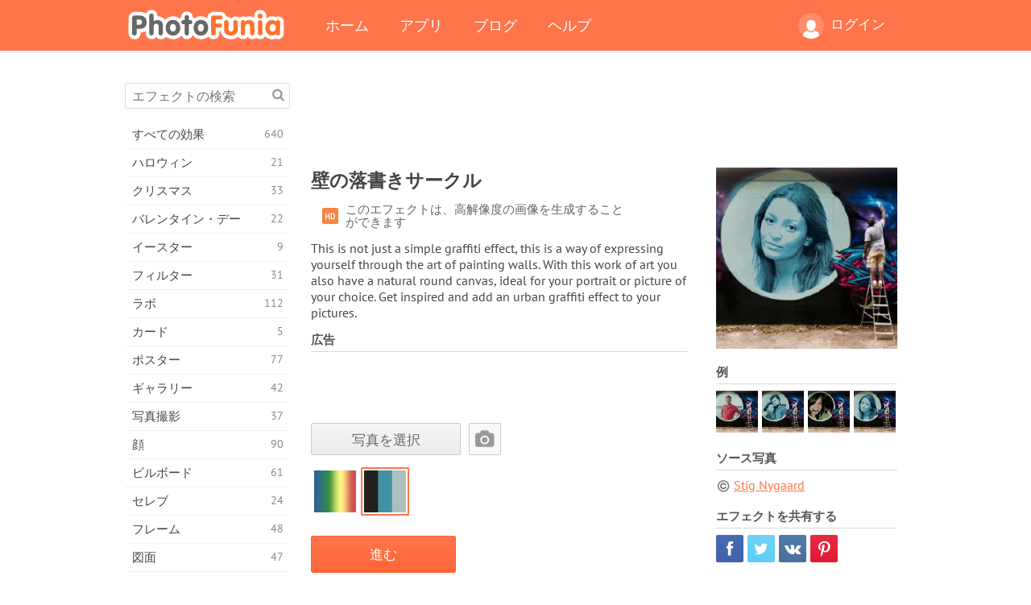

--- FILE ---
content_type: text/html; charset=UTF-8
request_url: https://photofunia.com/jp/categories/magazines/graffiti-circle-on-the-wall
body_size: 12367
content:
<!doctype html>
<html lang="jp" class="lang-jp ltr">
<head>
   <meta charset="UTF-8">
   <title>壁の落書きサークル - PhotoFunia: 無料のフォトエフェクトとオンラインフォトエディター</title>

   <meta name="viewport" content="user-scalable=no, width=device-width, initial-scale=1.0"/>
   <meta name="apple-mobile-web-app-capable" content="yes"/>
   <meta http-equiv="X-UA-Compatible" content="IE=edge,chrome=1"/>

   <meta name="google-site-verification" content="Hoj1HFPrwNOl2BfW7rukafY9lFbmXQVLTK7uoDaONGE" />
   <meta name="yandex-verification" content="7b0aad982d57a409" />

   <meta name="google" content="notranslate"/>

   <link rel="alternate" href="https://m.photofunia.com/jp/categories/magazines/graffiti-circle-on-the-wall" media="only screen and (max-width: 640px)"/>
   <link rel="alternate" href="https://basic.photofunia.com/jp/categories/magazines/graffiti-circle-on-the-wall" media="only screen and (max-width: 320px)"/>

   <link rel="alternate" href="https://photofunia.com/categories/magazines/graffiti-circle-on-the-wall" hreflang="en" />         <link rel="alternate" href="https://photofunia.com/ru/categories/magazines/graffiti-circle-on-the-wall" hreflang="ru" />
                  <link rel="alternate" href="https://photofunia.com/es/categories/magazines/graffiti-circle-on-the-wall" hreflang="es" />
                  <link rel="alternate" href="https://photofunia.com/ar/categories/magazines/graffiti-circle-on-the-wall" hreflang="ar" />
                  <link rel="alternate" href="https://photofunia.com/fr/categories/magazines/graffiti-circle-on-the-wall" hreflang="fr" />
                  <link rel="alternate" href="https://photofunia.com/hi/categories/magazines/graffiti-circle-on-the-wall" hreflang="hi" />
                  <link rel="alternate" href="https://photofunia.com/it/categories/magazines/graffiti-circle-on-the-wall" hreflang="it" />
                  <link rel="alternate" href="https://photofunia.com/de/categories/magazines/graffiti-circle-on-the-wall" hreflang="de" />
                  <link rel="alternate" href="https://photofunia.com/tr/categories/magazines/graffiti-circle-on-the-wall" hreflang="tr" />
                  <link rel="alternate" href="https://photofunia.com/cn/categories/magazines/graffiti-circle-on-the-wall" hreflang="zh-Hans" />
                  <link rel="alternate" href="https://photofunia.com/pt/categories/magazines/graffiti-circle-on-the-wall" hreflang="pt" />
                     <link rel="alternate" href="https://photofunia.com/ko/categories/magazines/graffiti-circle-on-the-wall" hreflang="ko" />
                  <link rel="alternate" href="https://photofunia.com/id/categories/magazines/graffiti-circle-on-the-wall" hreflang="id" />
                  <link rel="alternate" href="https://photofunia.com/th/categories/magazines/graffiti-circle-on-the-wall" hreflang="th" />
                  <link rel="alternate" href="https://photofunia.com/pl/categories/magazines/graffiti-circle-on-the-wall" hreflang="pl" />
                  <link rel="alternate" href="https://photofunia.com/ua/categories/magazines/graffiti-circle-on-the-wall" hreflang="uk" />
                  
   <meta name="theme-color" content="#F67249">

   <link type="image/x-icon" href="https://cdn.photofunia.com/icons/favicon.ico" rel="icon">
   <link rel="shortcut icon" href="https://cdn.photofunia.com/icons/favicon.ico">

   <link rel="apple-touch-icon" sizes="57x57" href="https://cdn.photofunia.com/icons/apple-touch-icon-57x57.png">
   <link rel="apple-touch-icon" sizes="114x114" href="https://cdn.photofunia.com/icons/apple-touch-icon-114x114.png">
   <link rel="apple-touch-icon" sizes="72x72" href="https://cdn.photofunia.com/icons/apple-touch-icon-72x72.png">
   <link rel="apple-touch-icon" sizes="144x144" href="https://cdn.photofunia.com/icons/apple-touch-icon-144x144.png">
   <link rel="apple-touch-icon" sizes="60x60" href="https://cdn.photofunia.com/icons/apple-touch-icon-60x60.png">
   <link rel="apple-touch-icon" sizes="120x120" href="https://cdn.photofunia.com/icons/apple-touch-icon-120x120.png">
   <link rel="apple-touch-icon" sizes="76x76" href="https://cdn.photofunia.com/icons/apple-touch-icon-76x76.png">
   <link rel="apple-touch-icon" sizes="152x152" href="https://cdn.photofunia.com/icons/apple-touch-icon-152x152.png">
   <link rel="apple-touch-icon" sizes="180x180" href="https://cdn.photofunia.com/icons/apple-touch-icon-180x180.png">

   <link rel="icon" type="image/png" href="https://cdn.photofunia.com/icons/favicon-192x192.png" sizes="192x192">
   <link rel="icon" type="image/png" href="https://cdn.photofunia.com/icons/favicon-160x160.png" sizes="160x160">
   <link rel="icon" type="image/png" href="https://cdn.photofunia.com/icons/favicon-96x96.png" sizes="96x96">
   <link rel="icon" type="image/png" href="https://cdn.photofunia.com/icons/favicon-16x16.png" sizes="16x16">
   <link rel="icon" type="image/png" href="https://cdn.photofunia.com/icons/favicon-32x32.png" sizes="32x32">

   <meta name="msapplication-TileColor" content="#da532c">
   <meta name="msapplication-TileImage" content="https://cdn.photofunia.com/icons/mstile-144x144.png">
   <meta name="msapplication-config" content="https://cdn.photofunia.com/icons/browserconfig.xml">

   
                  
            
   <link rel="canonical" href="https://photofunia.com/jp/effects/graffiti-circle-on-the-wall"/>

   <meta name="description" content="グラフィティの丸いキャンバスに写真を追加して、クリエイティブな都会的な雰囲気を演出" />
   <meta name="image" content="https://cdn.photofunia.com/effects/graffiti-circle-on-the-wall/icons/medium.jpg" />
   <meta name="keywords" content="落書き, ストリートアート, 都市, アーティスト" />
   <meta name="application-name" content="PhotoFunia" />
   <meta name="title" content="壁の落書きサークル - PhotoFunia" />

   <!-- for Facebook -->
   <meta property="og:title" content="壁の落書きサークル - PhotoFunia" />
   <meta property="og:type" content="article" />
   <meta property="og:image" content="https://cdn.photofunia.com/effects/graffiti-circle-on-the-wall/icons/medium.jpg" />
   <meta property="og:url" content="https://photofunia.com/jp/effects/graffiti-circle-on-the-wall" />
   <meta property="og:description" content="グラフィティの丸いキャンバスに写真を追加して、クリエイティブな都会的な雰囲気を演出" />

   <!-- for Twitter -->
   <meta name="twitter:card" content="summary" />
   <meta name="twitter:title" content="壁の落書きサークル - PhotoFunia" />
   <meta name="twitter:description" content="グラフィティの丸いキャンバスに写真を追加して、クリエイティブな都会的な雰囲気を演出" />
   <meta name="twitter:image" content="https://cdn.photofunia.com/effects/graffiti-circle-on-the-wall/icons/medium.jpg" />

   <script type="application/ld+json">[
    {
        "@context": "http:\/\/schema.org",
        "@type": "ItemPage",
        "name": "壁の落書きサークル",
        "text": "This is not just a simple graffiti effect, this is a way of expressing yourself through the art of painting walls. With this work of art you also have a natural round canvas, ideal for your portrait or picture of your choice. Get inspired and add an urban graffiti effect to your pictures.",
        "description": "グラフィティの丸いキャンバスに写真を追加して、クリエイティブな都会的な雰囲気を演出",
        "keywords": "落書き, ストリートアート, 都市, アーティスト",
        "isFamilyFriendly": true,
        "isAccessibleForFree": true,
        "inLanguage": "ja",
        "dateModified": "2020-05-05",
        "dateCreated": "2015-12-04",
        "image": [
            {
                "@type": "ImageObject",
                "width": 600,
                "height": 600,
                "name": "フォトエフェクト 壁の落書きサークル",
                "url": "https:\/\/cdn.photofunia.com\/effects\/graffiti-circle-on-the-wall\/icons\/huge.jpg"
            },
            {
                "@type": "ImageObject",
                "width": 300,
                "height": 300,
                "name": "フォトエフェクト 壁の落書きサークル",
                "url": "https:\/\/cdn.photofunia.com\/effects\/graffiti-circle-on-the-wall\/icons\/large.jpg"
            },
            {
                "@type": "ImageObject",
                "width": 250,
                "height": 250,
                "name": "フォトエフェクト 壁の落書きサークル",
                "url": "https:\/\/cdn.photofunia.com\/effects\/graffiti-circle-on-the-wall\/icons\/medium.jpg"
            },
            {
                "@type": "ImageObject",
                "width": 156,
                "height": 156,
                "name": "フォトエフェクト 壁の落書きサークル",
                "url": "https:\/\/cdn.photofunia.com\/effects\/graffiti-circle-on-the-wall\/icons\/regular.jpg"
            },
            {
                "@type": "ImageObject",
                "width": 78,
                "height": 78,
                "name": "フォトエフェクト 壁の落書きサークル",
                "url": "https:\/\/cdn.photofunia.com\/effects\/graffiti-circle-on-the-wall\/icons\/small.jpg"
            }
        ],
        "workExample": [
            {
                "@type": "ImageObject",
                "width": 700,
                "height": 561,
                "name": "フォトエフェクト 壁の落書きサークル",
                "url": "https:\/\/cdn.photofunia.com\/effects\/graffiti-circle-on-the-wall\/examples\/iq33ts_o.jpg"
            },
            {
                "@type": "ImageObject",
                "width": 700,
                "height": 561,
                "name": "フォトエフェクト 壁の落書きサークル",
                "url": "https:\/\/cdn.photofunia.com\/effects\/graffiti-circle-on-the-wall\/examples\/viw54h_o.jpg"
            },
            {
                "@type": "ImageObject",
                "width": 700,
                "height": 561,
                "name": "フォトエフェクト 壁の落書きサークル",
                "url": "https:\/\/cdn.photofunia.com\/effects\/graffiti-circle-on-the-wall\/examples\/19lthp4_o.jpg"
            },
            {
                "@type": "ImageObject",
                "width": 700,
                "height": 561,
                "name": "フォトエフェクト 壁の落書きサークル",
                "url": "https:\/\/cdn.photofunia.com\/effects\/graffiti-circle-on-the-wall\/examples\/mh8o51_o.jpg"
            }
        ]
    },
    {
        "@context": "http:\/\/schema.org",
        "@type": "WebSite",
        "name": "PhotoFunia",
        "url": "https:\/\/photofunia.com",
        "image": "https:\/\/cdn.photofunia.com\/icons\/favicon-192x192.png",
        "potentialAction": {
            "@type": "SearchAction",
            "target": "https:\/\/photofunia.com\/jp\/search?q={search_term_string}",
            "query-input": "required name=search_term_string"
        },
        "sameAs": [
            "https:\/\/www.facebook.com\/photofunia.en",
            "http:\/\/instagram.com\/photofunia_app",
            "https:\/\/twitter.com\/photofunia",
            "https:\/\/plus.google.com\/+photofunia",
            "http:\/\/vk.com\/photofunia"
        ]
    }
]</script>

   <link href="https://cdn.photofunia.com/site/build/styles/main.049.css" type="text/css" rel="stylesheet">

   
   <link href="https://cdn.photofunia.com/site/build/styles/effects.049.css" type="text/css" rel="stylesheet">

   
   
   


   <script>
      var App = {
         config: {
            language: "jp",
            siteProtocol: "https://",
            urlPrefix: "/jp",
            serverId: 1,
            domainSite: "photofunia.com",
            domainMobile: "m.photofunia.com",
            domainBasic: "basic.photofunia.com",
            domainStatic: "cdn.photofunia.com",
            domainUser: "u.photofunia.com",
            socialNetworks: {"vk":{"appId":"3502140"},"fb":{"appId":"261712573843119"},"googleDrive":{"appId":"145463426723-jr9kplnnqo9l053lt6ii5he80r8t1604.apps.googleusercontent.com"},"mailru":{"appId":"701548","privateKey":"c37c698c2fd3e658a9d813a255eccb03"},"oneDrive":{"clientId":"00000000440D42C5","redirectUri":"photofunia.com\/onedrive.html","scopes":"onedrive.readonly wl.signin wl.photos"}}         }
      };
   </script>

   
   
         <script type='text/javascript'>
            var googletag = googletag || {};
            googletag.cmd = googletag.cmd || [];
         </script>
         <script async src='//www.googletagservices.com/tag/js/gpt.js'></script>

   <!--[if lt IE 9]>
   <link href="https://cdn.photofunia.com/site/build/styles/ie.049.css" type="text/css" rel="stylesheet">   <![endif]-->

   </head>
<body >

<div id="content">
   <div id="blocks">
      <div id="head-menu">
   <div class="head-inner">
      <div class="mobile-drawer-button head-button">
         <i class="font-icon menu"></i>
      </div>
      <a href="/jp/">
         <div class="logo">PhotoFunia</div>
      </a>

      
      <ul class="mobile-hide top-menu menu-right">
                     
            <li class="profile-link ">
               <a href="/jp/signin" rel="nofollow">
                  <i class="user-icon font-icon user2"></i>ログイン               </a>
            </li>
               </ul>


      <ul class="hide-mobile top-menu js-menu" itemscope itemtype="http://schema.org/SiteNavigationElement">
         <li>
            <a href="/jp/">ホーム</a>
         </li>

         <li>
            <a href="/jp/apps">アプリ</a>
         </li>

         <li>
            <a href="/jp/blog">ブログ</a>
         </li>

         <li>
            <a href="/jp/help">ヘルプ</a>
         </li>

                     
            <li class="no-mobile-hide ">
               <a href="/jp/signin">ログイン</a>
            </li>
               </ul>
      <div class="mobile-menu-button head-button">
         <i class="font-icon menu-dots"></i>
      </div>
   </div>
   <div class="clear"></div>
</div>
      
   <div id="content-wrap" class="block clear">
      <div class="block-inner">
                  <div class="full-text">
            <div id="category">
               <div id="menu">
                  <div class="search-field">
   <form action="/jp/search">
      <input type="text" name="q" placeholder="エフェクトの検索"
              required=""/>
      <div class="font-icon search"></div>
   </form>
</div>

<ul class="categories-menu sidebar-menu" itemscope itemtype="http://schema.org/SiteNavigationElement">
   
         <li >
         <a href="/jp/categories/all_effects" title="PhotoFuniaは、主要な無料の写真編集サイトで、画像エディターのエフェクトと写真フィルターの膨大なライブラリが満載です。オンラインpicエディターで写真を編集します。" itemprop="url">
            <meta itemprop="description" content="PhotoFuniaは、主要な無料の写真編集サイトで、画像エディターのエフェクトと写真フィルターの膨大なライブラリが満載です。オンラインpicエディターで写真を編集します。">
            <span class="text" itemprop="name">すべての効果</span>
            <!--noindex-->
            <span class="total-count" rel="nofollow">640</span>

                        <!--/noindex-->
         </a>
      </li>
         <li >
         <a href="/jp/categories/halloween" title="数秒で無料の面白いハロウィーンの写真をオンラインで作成します。テキストや写真を含むオンラインのハロウィーン写真効果のコレクションから選択します。" itemprop="url">
            <meta itemprop="description" content="数秒で無料の面白いハロウィーンの写真をオンラインで作成します。テキストや写真を含むオンラインのハロウィーン写真効果のコレクションから選択します。">
            <span class="text" itemprop="name">ハロウィン</span>
            <!--noindex-->
            <span class="total-count" rel="nofollow">21</span>

                        <!--/noindex-->
         </a>
      </li>
         <li >
         <a href="/jp/categories/christmas" title="無料のオンラインツールを使用して、既存のテンプレートと効果からクリスマスの写真カードとハッピーニューイヤーカードを作成します。クリスマスと年賀状は簡単にできます。" itemprop="url">
            <meta itemprop="description" content="無料のオンラインツールを使用して、既存のテンプレートと効果からクリスマスの写真カードとハッピーニューイヤーカードを作成します。クリスマスと年賀状は簡単にできます。">
            <span class="text" itemprop="name">クリスマス</span>
            <!--noindex-->
            <span class="total-count" rel="nofollow">33</span>

                        <!--/noindex-->
         </a>
      </li>
         <li >
         <a href="/jp/categories/valentines_day" title="バレンタインデーのポストカードとフォトフレームをバレンタインデーの写真効果でオンラインで無料で作成し、ロマンチックなエディターを使って最愛の人と共有しましょう。" itemprop="url">
            <meta itemprop="description" content="バレンタインデーのポストカードとフォトフレームをバレンタインデーの写真効果でオンラインで無料で作成し、ロマンチックなエディターを使って最愛の人と共有しましょう。">
            <span class="text" itemprop="name">バレンタイン・デー</span>
            <!--noindex-->
            <span class="total-count" rel="nofollow">22</span>

                        <!--/noindex-->
         </a>
      </li>
         <li >
         <a href="/jp/categories/easter" title="" itemprop="url">
            <meta itemprop="description" content="">
            <span class="text" itemprop="name">イースター</span>
            <!--noindex-->
            <span class="total-count" rel="nofollow">9</span>

                        <!--/noindex-->
         </a>
      </li>
         <li >
         <a href="/jp/categories/filters" title="フィルターカテゴリは無料のオンラインフォトフィルターエディターを提供し、ユニークでプロフェッショナルな画像コラージュを簡単に作成して、友人や家族と共有できます。" itemprop="url">
            <meta itemprop="description" content="フィルターカテゴリは無料のオンラインフォトフィルターエディターを提供し、ユニークでプロフェッショナルな画像コラージュを簡単に作成して、友人や家族と共有できます。">
            <span class="text" itemprop="name">フィルター</span>
            <!--noindex-->
            <span class="total-count" rel="nofollow">31</span>

                        <!--/noindex-->
         </a>
      </li>
         <li >
         <a href="/jp/categories/lab" title="ラボカテゴリは、多くの面白い写真編集実験がオンラインで行われる場所です。私たちの無料の面白い画像エディタでプロの画像効果を適用してください。" itemprop="url">
            <meta itemprop="description" content="ラボカテゴリは、多くの面白い写真編集実験がオンラインで行われる場所です。私たちの無料の面白い画像エディタでプロの画像効果を適用してください。">
            <span class="text" itemprop="name">ラボ</span>
            <!--noindex-->
            <span class="total-count" rel="nofollow">112</span>

                        <!--/noindex-->
         </a>
      </li>
         <li >
         <a href="/jp/categories/cards" title="当社のオンラインツールを使用して、カスタマイズおよびパーソナライズされた無料の写真グリーティングカードをデザインします。このホリデーはオンラインでカードを作成して、友達や家族と共有します。" itemprop="url">
            <meta itemprop="description" content="当社のオンラインツールを使用して、カスタマイズおよびパーソナライズされた無料の写真グリーティングカードをデザインします。このホリデーはオンラインでカードを作成して、友達や家族と共有します。">
            <span class="text" itemprop="name">カード</span>
            <!--noindex-->
            <span class="total-count" rel="nofollow">5</span>

                        <!--/noindex-->
         </a>
      </li>
         <li >
         <a href="/jp/categories/posters" title="写真をアップロードしてポスターを選択するだけで、写真から写真のポスターを作成できます。オンラインの無料エディターを使用してポスターを簡単に作成することはできません。" itemprop="url">
            <meta itemprop="description" content="写真をアップロードしてポスターを選択するだけで、写真から写真のポスターを作成できます。オンラインの無料エディターを使用してポスターを簡単に作成することはできません。">
            <span class="text" itemprop="name">ポスター</span>
            <!--noindex-->
            <span class="total-count" rel="nofollow">77</span>

                        <!--/noindex-->
         </a>
      </li>
         <li >
         <a href="/jp/categories/galleries" title="無料のオンラインフォトエディターで壁のポスターから傑作を作成します。オンライン写真をポスターメーカーに使用し、展示の一部としてアートワークを作成します。" itemprop="url">
            <meta itemprop="description" content="無料のオンラインフォトエディターで壁のポスターから傑作を作成します。オンライン写真をポスターメーカーに使用し、展示の一部としてアートワークを作成します。">
            <span class="text" itemprop="name">ギャラリー</span>
            <!--noindex-->
            <span class="total-count" rel="nofollow">42</span>

                        <!--/noindex-->
         </a>
      </li>
         <li >
         <a href="/jp/categories/photography" title="家族のアルバムのコレクションに自分のフォトモンタージュをオンラインで追加し、フォトモンタージュにエフェクトを1つまたは2つ追加して、写真を編集してください。" itemprop="url">
            <meta itemprop="description" content="家族のアルバムのコレクションに自分のフォトモンタージュをオンラインで追加し、フォトモンタージュにエフェクトを1つまたは2つ追加して、写真を編集してください。">
            <span class="text" itemprop="name">写真撮影</span>
            <!--noindex-->
            <span class="total-count" rel="nofollow">37</span>

                        <!--/noindex-->
         </a>
      </li>
         <li >
         <a href="/jp/categories/faces" title="数秒で私たちの無料のエディターでオンラインの顔効果を使用して楽しい写真を作成します。今、あなたはあなたの写真を面白い顔にして、あなたの友人と共有することができます。" itemprop="url">
            <meta itemprop="description" content="数秒で私たちの無料のエディターでオンラインの顔効果を使用して楽しい写真を作成します。今、あなたはあなたの写真を面白い顔にして、あなたの友人と共有することができます。">
            <span class="text" itemprop="name">顔</span>
            <!--noindex-->
            <span class="total-count" rel="nofollow">90</span>

                        <!--/noindex-->
         </a>
      </li>
         <li >
         <a href="/jp/categories/billboards" title="ビルボードフォトエディターを使用して、無料のオンラインビルボードに写真を配置します。ビルボード効果を選択すると、数秒で画像が表示されます。" itemprop="url">
            <meta itemprop="description" content="ビルボードフォトエディターを使用して、無料のオンラインビルボードに写真を配置します。ビルボード効果を選択すると、数秒で画像が表示されます。">
            <span class="text" itemprop="name">ビルボード</span>
            <!--noindex-->
            <span class="total-count" rel="nofollow">61</span>

                        <!--/noindex-->
         </a>
      </li>
         <li >
         <a href="/jp/categories/celebrities" title="無料のオンラインツールで有名人の写真を編集して、スポットライトを味わってください。有名人と一緒に写真を編集して、みんなと共有して有名にしましょう！" itemprop="url">
            <meta itemprop="description" content="無料のオンラインツールで有名人の写真を編集して、スポットライトを味わってください。有名人と一緒に写真を編集して、みんなと共有して有名にしましょう！">
            <span class="text" itemprop="name">セレブ</span>
            <!--noindex-->
            <span class="total-count" rel="nofollow">24</span>

                        <!--/noindex-->
         </a>
      </li>
         <li >
         <a href="/jp/categories/frames" title="画像フレームエディターを使用して、画像のカスタムフレームを作成します。無料のフォトフレームツールを使用してオンラインで写真を編集し、写真のフレーミングを開始します。" itemprop="url">
            <meta itemprop="description" content="画像フレームエディターを使用して、画像のカスタムフレームを作成します。無料のフォトフレームツールを使用してオンラインで写真を編集し、写真のフレーミングを開始します。">
            <span class="text" itemprop="name">フレーム</span>
            <!--noindex-->
            <span class="total-count" rel="nofollow">48</span>

                        <!--/noindex-->
         </a>
      </li>
         <li >
         <a href="/jp/categories/drawings" title="無料のオンライン画像エディタで画像を描画に変換します。図面カテゴリでは、選択した効果を適用して写真をアートに変換できます。" itemprop="url">
            <meta itemprop="description" content="無料のオンライン画像エディタで画像を描画に変換します。図面カテゴリでは、選択した効果を適用して写真をアートに変換できます。">
            <span class="text" itemprop="name">図面</span>
            <!--noindex-->
            <span class="total-count" rel="nofollow">47</span>

                        <!--/noindex-->
         </a>
      </li>
         <li >
         <a href="/jp/categories/vintage" title="無料のオンラインヴィンテージフォトエディタを使用して、ヴィンテージ写真を実際に体験してください。古いカードを作成し、レトロフィルターまたはヴィンテージの額縁を写真に適用します。" itemprop="url">
            <meta itemprop="description" content="無料のオンラインヴィンテージフォトエディタを使用して、ヴィンテージ写真を実際に体験してください。古いカードを作成し、レトロフィルターまたはヴィンテージの額縁を写真に適用します。">
            <span class="text" itemprop="name">ビンテージ</span>
            <!--noindex-->
            <span class="total-count" rel="nofollow">42</span>

                        <!--/noindex-->
         </a>
      </li>
         <li >
         <a href="/jp/categories/misc" title="その他のカテゴリからさまざまな写真効果の1つを選択し、ユニークな楽しい写真を作成します。無料のオンラインエディターのさまざまなその他の写真フィルターから選択します。" itemprop="url">
            <meta itemprop="description" content="その他のカテゴリからさまざまな写真効果の1つを選択し、ユニークな楽しい写真を作成します。無料のオンラインエディターのさまざまなその他の写真フィルターから選択します。">
            <span class="text" itemprop="name">その他</span>
            <!--noindex-->
            <span class="total-count" rel="nofollow">83</span>

                        <!--/noindex-->
         </a>
      </li>
         <li class="active">
         <a href="/jp/categories/magazines" title="無料のオンラインマガジンカバーエディターを使用して、パーソナライズされたマガジンカバーを作成して、世界で最も有名な光沢のある雑誌のカバーページを崇拝します。" itemprop="url">
            <meta itemprop="description" content="無料のオンラインマガジンカバーエディターを使用して、パーソナライズされたマガジンカバーを作成して、世界で最も有名な光沢のある雑誌のカバーページを崇拝します。">
            <span class="text" itemprop="name">雑誌</span>
            <!--noindex-->
            <span class="total-count" rel="nofollow">18</span>

                        <!--/noindex-->
         </a>
      </li>
         <li >
         <a href="/jp/categories/professions" title="写真をアップロードし、面白い写真効果を適用して、職業フォトエディターの効果を使用して、数回クリックするだけでオンラインで職業を無料で変更できます。" itemprop="url">
            <meta itemprop="description" content="写真をアップロードし、面白い写真効果を適用して、職業フォトエディターの効果を使用して、数回クリックするだけでオンラインで職業を無料で変更できます。">
            <span class="text" itemprop="name">職業</span>
            <!--noindex-->
            <span class="total-count" rel="nofollow">25</span>

                        <!--/noindex-->
         </a>
      </li>
         <li >
         <a href="/jp/categories/movies" title="無料のオンラインツールを使用すると、映画をテーマにした好きな写真を俳優と一緒に写真編集できます。ハリウッドまたはボリウッドの俳優効果で写真を作成します。" itemprop="url">
            <meta itemprop="description" content="無料のオンラインツールを使用すると、映画をテーマにした好きな写真を俳優と一緒に写真編集できます。ハリウッドまたはボリウッドの俳優効果で写真を作成します。">
            <span class="text" itemprop="name">映画</span>
            <!--noindex-->
            <span class="total-count" rel="nofollow">20</span>

                        <!--/noindex-->
         </a>
      </li>
         <li >
         <a href="/jp/categories/tv" title="無料のオンライン写真効果ツールを使用して、あなたと一緒にテレビ画像を作成します。自分の写真を編集して、テレビの反対側のテレビ番組に表示します。" itemprop="url">
            <meta itemprop="description" content="無料のオンライン写真効果ツールを使用して、あなたと一緒にテレビ画像を作成します。自分の写真を編集して、テレビの反対側のテレビ番組に表示します。">
            <span class="text" itemprop="name">テレビ</span>
            <!--noindex-->
            <span class="total-count" rel="nofollow">9</span>

                        <!--/noindex-->
         </a>
      </li>
         <li >
         <a href="/jp/categories/books" title="無料のフォトエディターを使用して、オンラインで写真を載せた本の表紙を作成します。画像をアップロードして、適用する本の写真効果を選択するだけです。" itemprop="url">
            <meta itemprop="description" content="無料のフォトエディターを使用して、オンラインで写真を載せた本の表紙を作成します。画像をアップロードして、適用する本の写真効果を選択するだけです。">
            <span class="text" itemprop="name">本</span>
            <!--noindex-->
            <span class="total-count" rel="nofollow">15</span>

                        <!--/noindex-->
         </a>
      </li>
   </ul>

               </div>
               <div id="subcontent">
                  <div class="advert-container adsense google-dfp effect-top"><ins class="adsbygoogle advert"
         data-ad-client="ca-pub-5896353906608024"
         data-ad-slot="1125690053"></ins>
         <script>(adsbygoogle = window.adsbygoogle || []).push({});</script></div>                  <div id="effect-container" class="disabled-right-advert">


<div class="right-block">
   <div class="block1">
      <div class="mobile-title">壁の落書きサークル</div>

      <div class="images-container">
         <div class="preview">
            <div class="image js-preview">
               <img src="https://cdn.photofunia.com/effects/graffiti-circle-on-the-wall/icons/medium.jpg" alt="エフェクト 壁の落書きサークル">

               
            </div>
         </div>

                  <h3>例</h3>

         <div class="examples js-examples">
                           <img src="https://cdn.photofunia.com/effects/graffiti-circle-on-the-wall/examples/iq33ts_r.jpg" data-highres="https://cdn.photofunia.com/effects/graffiti-circle-on-the-wall/examples/iq33ts_o.jpg" >
                           <img src="https://cdn.photofunia.com/effects/graffiti-circle-on-the-wall/examples/viw54h_r.jpg" data-highres="https://cdn.photofunia.com/effects/graffiti-circle-on-the-wall/examples/viw54h_o.jpg" >
                           <img src="https://cdn.photofunia.com/effects/graffiti-circle-on-the-wall/examples/19lthp4_r.jpg" data-highres="https://cdn.photofunia.com/effects/graffiti-circle-on-the-wall/examples/19lthp4_o.jpg" >
                           <img src="https://cdn.photofunia.com/effects/graffiti-circle-on-the-wall/examples/mh8o51_r.jpg" data-highres="https://cdn.photofunia.com/effects/graffiti-circle-on-the-wall/examples/mh8o51_o.jpg" class="last">
                     </div>

               </div>

               <h3>ソース写真</h3>

         <div class="source-container">
                                             <a class="copyright" target="_blank" href="https://www.flickr.com/photos/stignygaard/">Stig Nygaard</a>
                           
                     </div>
         </div>

   <div class="block2">
      <h3>エフェクトを共有する</h3>

      <div class="social-container js-share-container">
                                    <a class="facebook" data-network="facebook">
                  <i class="font-icon facebook"></i>
               </a>
                           <a class="twitter" data-network="twitter">
                  <i class="font-icon twitter"></i>
               </a>
                           <a class="vk" data-network="vk">
                  <i class="font-icon vk"></i>
               </a>
                           <a class="pinterest last" data-network="pinterest">
                  <i class="font-icon pinterest"></i>
               </a>
                           </div>

               <h3>次もお好みかもしれません</h3>
         <div class="effects-inline">
                              <a class="effect  " itemscope itemtype="http://schema.org/ItemPage" itemprop="url" href="/jp/categories/magazines/graffiti_artist" title="あなたの写真から落書きを描く">
   
   <meta itemprop="image" content="https://cdn.photofunia.com/effects/graffiti_artist/icons/regular.jpg" />
   <meta itemprop="description" content="あなたの写真から落書きを描く" />
   <meta itemprop="inLanguage" content="jp" />

   <img src="https://cdn.photofunia.com/effects/graffiti_artist/icons/small.jpg" class="image" alt="エフェクト グラフィティアーティスト">

   <span class="name">
      <span class="title" itemprop="name">グラフィティアーティスト</span>
         </span>

   <span class="description">
      あなたの写真から落書きを描く   </span>
   </a>
                  <a class="effect  " itemscope itemtype="http://schema.org/ItemPage" itemprop="url" href="/jp/categories/magazines/black-and-white-mural" title="写真を白黒のグラフィティに変換">
   
   <meta itemprop="image" content="https://cdn.photofunia.com/effects/black-and-white-mural/icons/regular.jpg" />
   <meta itemprop="description" content="写真を白黒のグラフィティに変換" />
   <meta itemprop="inLanguage" content="jp" />

   <img src="https://cdn.photofunia.com/effects/black-and-white-mural/icons/small.jpg" class="image" alt="エフェクト 黒と白の壁画">

   <span class="name">
      <span class="title" itemprop="name">黒と白の壁画</span>
         </span>

   <span class="description">
      写真を白黒のグラフィティに変換   </span>
   </a>
                  <a class="effect effect-last " itemscope itemtype="http://schema.org/ItemPage" itemprop="url" href="/jp/categories/magazines/poster-wall" title="ストリートアーティストにポスターの壁に好きなポスターを2枚描いてもらいます">
   
   <meta itemprop="image" content="https://cdn.photofunia.com/effects/poster-wall/icons/regular.jpg" />
   <meta itemprop="description" content="ストリートアーティストにポスターの壁に好きなポスターを2枚描いてもらいます" />
   <meta itemprop="inLanguage" content="jp" />

   <img src="https://cdn.photofunia.com/effects/poster-wall/icons/small.jpg" class="image" alt="エフェクト ポスター壁">

   <span class="name">
      <span class="title" itemprop="name">ポスター壁</span>
         </span>

   <span class="description">
      ストリートアーティストにポスターの壁に好きなポスターを2枚描いてもらいます   </span>
   </a>
               <div class="show-more-similar js-show-more-similar">更に表示</div>
            <a class="effect  effect-hidden" itemscope itemtype="http://schema.org/ItemPage" itemprop="url" href="/jp/categories/magazines/stencil" title="落書き風に絵を描く">
   
   <meta itemprop="image" content="https://cdn.photofunia.com/effects/stencil/icons/regular.jpg" />
   <meta itemprop="description" content="落書き風に絵を描く" />
   <meta itemprop="inLanguage" content="jp" />

   <img src="https://cdn.photofunia.com/effects/stencil/icons/small.jpg" class="image" alt="エフェクト ステンシル">

   <span class="name">
      <span class="title" itemprop="name">ステンシル</span>
         </span>

   <span class="description">
      落書き風に絵を描く   </span>
   </a>
                  <a class="effect  effect-hidden" itemscope itemtype="http://schema.org/ItemPage" itemprop="url" href="/jp/categories/magazines/graffiti_billboard" title="落書きの横の看板に写真を配置する">
   
   <meta itemprop="image" content="https://cdn.photofunia.com/effects/graffiti_billboard/icons/regular.jpg" />
   <meta itemprop="description" content="落書きの横の看板に写真を配置する" />
   <meta itemprop="inLanguage" content="jp" />

   <img src="https://cdn.photofunia.com/effects/graffiti_billboard/icons/small.jpg" class="image" alt="エフェクト 落書き看板">

   <span class="name">
      <span class="title" itemprop="name">落書き看板</span>
         </span>

   <span class="description">
      落書きの横の看板に写真を配置する   </span>
   </a>
                  <a class="effect  effect-hidden" itemscope itemtype="http://schema.org/ItemPage" itemprop="url" href="/jp/categories/magazines/yellow_wall" title="落書きとしての写真">
   
   <meta itemprop="image" content="https://cdn.photofunia.com/effects/yellow_wall/icons/regular.jpg" />
   <meta itemprop="description" content="落書きとしての写真" />
   <meta itemprop="inLanguage" content="jp" />

   <img src="https://cdn.photofunia.com/effects/yellow_wall/icons/small.jpg" class="image" alt="エフェクト 黄色の壁">

   <span class="name">
      <span class="title" itemprop="name">黄色の壁</span>
         </span>

   <span class="description">
      落書きとしての写真   </span>
   </a>
                  <a class="effect  effect-hidden" itemscope itemtype="http://schema.org/ItemPage" itemprop="url" href="/jp/categories/magazines/graffiti" title="グラフィティスタイルで画像を編集する">
   
   <meta itemprop="image" content="https://cdn.photofunia.com/effects/graffiti/icons/regular.jpg" />
   <meta itemprop="description" content="グラフィティスタイルで画像を編集する" />
   <meta itemprop="inLanguage" content="jp" />

   <img src="https://cdn.photofunia.com/effects/graffiti/icons/small.jpg" class="image" alt="エフェクト 落書き">

   <span class="name">
      <span class="title" itemprop="name">落書き</span>
         </span>

   <span class="description">
      グラフィティスタイルで画像を編集する   </span>
   </a>
                  <a class="effect  effect-hidden" itemscope itemtype="http://schema.org/ItemPage" itemprop="url" href="/jp/categories/magazines/roller-shutters" title="ローラーシャッターのメッセージでグラフィティアートを作成する">
   
   <meta itemprop="image" content="https://cdn.photofunia.com/effects/roller-shutters/icons/regular.jpg" />
   <meta itemprop="description" content="ローラーシャッターのメッセージでグラフィティアートを作成する" />
   <meta itemprop="inLanguage" content="jp" />

   <img src="https://cdn.photofunia.com/effects/roller-shutters/icons/small.jpg" class="image" alt="エフェクト ローラーシャッター">

   <span class="name">
      <span class="title" itemprop="name">ローラーシャッター</span>
         </span>

   <span class="description">
      ローラーシャッターのメッセージでグラフィティアートを作成する   </span>
   </a>
         </div>
         </div>
</div>

<div class="left-block">
   <h2 class="desktop-title">壁の落書きサークル</h2>

   <!--noindex-->
         <div class="labels labels-table" rel="nofollow">
                     <div class="label-row">
               <div class="label-container">
                  <span class="label hd"></span>
               </div>
               <div class="label-text">
                  このエフェクトは、高解像度の画像を生成することができます               </div>
            </div>
               </div>
      <!--/noindex-->

         <p>This is not just a simple graffiti effect, this is a way of expressing yourself through the art of painting walls. With this work of art you also have a natural round canvas, ideal for your portrait or picture of your choice. Get inspired and add an urban graffiti effect to your pictures.</p>
   
         <h3 class="advert-title">広告</h3>
      <div class="advert-container adsense google-dfp effect-middle"><ins class="adsbygoogle advert"
         data-ad-client="ca-pub-5896353906608024"
         data-ad-slot="7892059358"></ins>
         <script>(adsbygoogle = window.adsbygoogle || []).push({});</script></div>   
   <form action="/jp/categories/magazines/graffiti-circle-on-the-wall?server=1"
         id="effect-form" method="post" enctype="multipart/form-data">

      <input type="hidden" name="current-category" value="magazines">

      <div class="prompts">
         
                           <div class="image-picker js-image-picker" data-name="image" data-crop="1">

                  
                                       <input type="hidden" class="js-key" name="image" value=""/>
                     <input type="hidden" class="js-crop" name="image:crop" value=""/>

                     <div class="image-picker-wrap">
                        <div class="button-container">
                           <button class="button gray js-choose-photo">写真を選択</button>
                        </div>
                        <div class="preview-container">
                           <div class="user-icon">
                              <i class="font-icon camera"></i>
                           </div>
                        </div>
                     </div>

                     <noscript>
                        <input type="file" name="image" accept="image/*">
                        <style>.image-picker-wrap {display: none}</style>
                     </noscript>
                                 </div>

                     
                           <div class="imagelist">
                  <input type="hidden" name="colour" value="blue"/>

                  
                  <ul>
                                             <li  data-value="colour">
                           <img src="https://cdn.photofunia.com/effects/graffiti-circle-on-the-wall/resources/1d45tx3.jpg">
                        </li>
                                             <li class="active" data-value="blue">
                           <img src="https://cdn.photofunia.com/effects/graffiti-circle-on-the-wall/resources/x6efyk.jpg">
                        </li>
                                       </ul>
               </div>

                     
      </div>

      <div class="send-button-container">
         <button class="button js-send-button">
            <span class="text">進む</span>
            <span class="loader"></span>
         </button>

         <noscript>
            <input type="submit" class="button" value="進む">
            <style>.js-send-button {display: none}</style>
         </noscript>
      </div>

   </form>

         <div class="advert-container adsense google-dfp effect-bottom-middle"><ins class="adsbygoogle advert"
         data-ad-client="ca-pub-5896353906608024"
         data-ad-slot="9774015317"></ins>
         <script>(adsbygoogle = window.adsbygoogle || []).push({});</script></div>   </div>
</div>
               </div>
               <div id="overlay-menu"></div>
            </div>
         </div>
      </div>
   </div>
   <script type="text/html" data-template="popup-choose-photo">
   <div class="popup-tabs">
      <ul>
         <li data-tab="upload" data-default>
            <span class="font-icon upload"></span>
            <span class="text">アップロード</span>
         </li>
         <li data-tab="recent">
            <span class="font-icon picture-1"></span>
            <span class="text">最近の</span>
         </li>
         <li data-tab="camera">
            <span class="font-icon camera"></span>
            <span class="text">カメラ</span>
         </li>
         
      </ul>
   </div>
   <div class="popup-content-inner">
      <div class="tab-content upload-tab" data-tab="upload" style="display:none">
         <div class="tab-content-inner middle">
            <div class="icon">
               <span class="font-icon picture"></span>
            </div>
            <div class="text tablet-hide">
               <span>ここにあなたの写真をドラッグするか、</span>
            </div>
            <div class="button-container">
               <div class="button js-browse-button">
                  <span class="tablet-hide">PCからアップロード</span>
                  <span class="no-tablet-hide hide-default">デバイスからアップロード</span>
                  <input id="fileupload" name="image" type="file" accept="image/*">
               </div>
            </div>
         </div>
      </div>

      <div class="tab-content recent-tab" data-tab="recent" style="display:none">
         <div class="tab-content-inner middle js-loading">
            <div style="display: inline-block;vertical-align: middle;padding: 0 10px;">
               <input value="0" class="knob-loading-recent">
            </div>
            <div class="loading-text">少々お待ちください...</div>
         </div>
         <div class="tab-content-inner middle notice js-empty" style="display: none">
            <div class="icon">
               <span class="font-icon picture-1"></span>
            </div>
            <div class="text">
               <span>最近アップロードした写真がここに表示されます</span>
            </div>
         </div>
         <div class="tab-content-inner js-no-empty"  style="display: none">
            <div class="menu">
               <a class="clear js-clear-recent" href="#">履歴をクリア</a>
            </div>
            <div class="images image-list"></div>
         </div>
      </div>

      <div class="tab-content camera-tab" data-tab="camera" style="display:none">
         <div class="tab-content-inner middle">
            <div class="video-wrapper">
               <video id="video" autoplay></video>
               <div class="counter">3</div>
               <div class="allow-access">カメラの使用を許可しますか？</div>
            </div>
            <div class="button-container">
               <button class="button js-take-capture">キャプチャ</button>
            </div>
         </div>
      </div>

      <div class="tab-content social-tab" data-tab="social" style="display:none"> </div>

      <div class="tab-content uploading-tab" data-tab="uploading" style="display:none">
         <div class="tab-content-inner middle">
            <input value="0" class="uploading-progress">
         </div>
      </div>

      <div class="tab-content error-tab" data-tab="error" style="display:none">
         <div class="tab-content-inner middle">
            <h3>おっと！</h3>
            <div class="error"></div>
            <div class="button-container">
               <button class="button js-try-again" style="display: none">
                  再試行               </button>
            </div>
         </div>
      </div>

      <div class="tab-content no-camera" data-tab="no-camera" style="display:none">
         <div class="tab-content-inner middle notice">
            <div class="icon">
               <span class="font-icon camera"></span>
            </div>
            <div class="text">
               <span>カメラが見つかりません</span>
            </div>
         </div>
      </div>

      <div class="tab-content camera-result-tab" data-tab="camera-result" style="display:none">
         <div class="tab-content-inner middle">
            <div class="result">
               <img class="result-image">
            </div>
            <div class="button-container">
               <button class="button js-choose-result">同意する</button> または <a class="js-retake">再撮影</a>
            </div>
         </div>
      </div>
   </div>
</script>

<script type="text/html" data-template="popup-error">
   <div class="popup-content-inner">
      <div class="tab-content error-tab">
         <div class="tab-content-inner middle">
            <h3>おっと！</h3>
            <div class="error js-error"></div>
         </div>
      </div>
   </div>
</script>


<script type="text/html" data-template="popup-examples">
   <div class="popup-content-inner examples">
      <div class="previous">
         <div class="font-icon arrow-left"></div>
      </div>
      <div class="images">
         <% _.each(images, function (img, key) { %>
         <div class="image <% if(key === activeKey){ %>active<% } %> ">
            <img src="<%= img %>">
         </div>
         <% }) %>
      </div>
      <div class="next">
         <div class="font-icon arrow-right"></div>
      </div>
   </div>
</script>

<script type="text/html" data-template="popup-recent-images">
   <% _.each(images, function (img, key) { %>
   <div class="image"
        data-image='<%= JSON.stringify(img) %>'>
      <div class="image-inner">
         <div class="thumb" style="background-image: url(<%= img.image.thumb.url %>)"></div>
      </div>
   </div>
   <% }) %>
</script>

<script type="text/html" data-template="popup-social-networks">
   <div class="networks image-list">
      <% _.each(networks, function (network) { %>
      <div class="image network" data-key="<%= network.key %>">
         <div class="image-inner">
            <div class="network-icon <%= network.key.toLowerCase() %>"></div>
            <div class="title"><%= network.title %></div>
         </div>
      </div>
      <% }) %>
   </div>
</script>

<script type="text/html" data-template="popup-social-loading">
   <div class="tab-content-inner middle loading-tab">
      <div style="display: inline-block;vertical-align: middle;padding: 0 10px;">
         <input value="0" class="knob-loading">
      </div>
      <div class="loading-text">少々お待ちください...</div>
   </div>
</script>

<script type="text/html" data-template="popup-social-login">
   <div class="tab-content-inner middle">
      <button class="button js-login">
      次でサインイン <%= network.title %>
      </button>
      または      <a class="js-cancel">キャンセル</a>
   </div>
</script>

<script type="text/html" data-template="popup-social-albums">
   <div class="menu">
      <div class="left-content">
         <a class="js-back-socials">
            <i class="font-icon arrow-left"></i>
            <span>オンライン</span>
         </a>
      </div>
      <div class="right-content">
         <a class="logout js-logout">
            <i class="font-icon <%= network.key.toLowerCase() %>"></i>
            <span>サインアウト</span>
         </a>
      </div>
   </div>

   <% if(_.isEmpty(albums)) { %>
      <div class="no-photos notice">
         <div class="icon">
            <span class="font-icon picture-1"></span>
         </div>
         <div class="text">
            <span>写真がありません</span>
         </div>
      </div>
   <% } else { %>
      <div class="albums image-list">
         <% _.each(albums, function (album) { %>
            <% if(album.isFolder) { %>
            <div class="image album" data-id="<%= album.id %>">
               <div class="image-inner">
                  <div class="thumb" style="background-image: url(<%= album.thumbUrl %>)"></div>
                  <div class="title"><%= album.name %></div>
               </div>
            </div>
            <% } else { %>
            <div class="image photo" data-url="<%= album.url %>">
               <div class="image-inner">
                  <div class="thumb" style="background-image: url(<%= album.thumbUrl %>)"></div>
                  <div class="title"><%= album.name %></div>
               </div>
            </div>
            <% } %>
         <% }) %>
      </div>
   <% } %>

</script>


<script type="text/html" data-template="popup-social-photos">
   <div class="menu">
      <div class="left-content">
         <a class="js-back-albums">
            <i class="font-icon arrow-left"></i>
            <span>アルバムへ戻る</span>
         </a>
      </div>
      <div class="right-content">
         <a class="logout js-logout">
            <i class="font-icon <%= network.key.toLowerCase() %>"></i>
            <span>サインアウト</span>
         </a>
      </div>
   </div>
   <% if(!photos.length) { %>
      <div class="no-photos notice">
         <div class="icon">
            <span class="font-icon picture-1"></span>
         </div>
         <div class="text">
            <span>写真がありません</span>
         </div>
      </div>
   <% } else { %>
      <div class="photos image-list clear">
         <% _.times(Math.ceil(photos.length / perBlock), function (t) { %>
            <div class="block <% if(t!==0){ %>hidden<% } %>">
               <% _.each(photos.slice(t*perBlock,(t+1)*perBlock), function (photo) { %>
                  <div class="image photo" data-url="<%= photo.url %>">
                     <div class="image-inner">
                        <div class="thumb" style="background-image: url(<%= photo.thumbUrl %>)"></div>
                     </div>
                  </div>
               <% }) %>
            </div>
         <% }) %>
      </div>
   <% } %>

   <% if(photos.length > perBlock) { %>
      <div class="show-more js-show-more">更に表示</div>
   <% } %>
</script>

<script type="text/html" data-template="popup-social-one-level-photos">
   <div class="menu">
      <div class="left-content">
         <a class="js-back-socials">
            <i class="font-icon arrow-left"></i>
            <span>オンライン</span>
         </a>
      </div>
      <div class="right-content">
         <a class="logout js-logout">
            <i class="font-icon <%= network.key.toLowerCase() %>"></i>
            <span>サインアウト</span>
         </a>
      </div>
   </div>
   <% if(!photos.length) { %>
   <div class="no-photos notice">
      <div class="icon">
         <span class="font-icon picture-1"></span>
      </div>
      <div class="text">
         <span>写真がありません</span>
      </div>
   </div>
   <% } else { %>
   <div class="photos image-list clear">
      <% _.times(Math.ceil(photos.length / perBlock), function (t) { %>
      <div class="block <% if(t!==0){ %>hidden<% } %>">
         <% _.each(photos.slice(t*perBlock,(t+1)*perBlock), function (photo) { %>
         <div class="image photo" data-url="<%= photo.url %>">
            <div class="image-inner">
               <div class="thumb" style="background-image: url(<%= photo.thumbUrl %>)"></div>
            </div>
         </div>
         <% }) %>
      </div>
      <% }) %>
   </div>
   <% } %>

   <% if(photos.length > perBlock) { %>
   <div class="show-more js-show-more">更に表示</div>
   <% } %>
</script>



<script type="text/html" data-template="popup-crop">
   <div class="popup-content-inner crop-container">
      <div class="image-wrapper">
         <div class="loading-container">
            <div style="display: inline-block;vertical-align: middle;padding: 0 10px;">
               <input value="0" class="knob-loading-crop">
            </div>
            <div class="loading-text">少々お待ちください...</div>
         </div>
         <div class="image-container" style="display: none">
            <img id="crop-image" src="<%= image %>">
            <div class="button-container">
               <button class="button js-crop">クロップ</button>
            </div>
         </div>
      </div>
   </div>
</script>



      <div id="footer" class="block block8 clear">
   <div class="block-inner">
      <div class="full-text">
         <div class="table">
            <div class="tr">
               <div class="tr-title">企業</div>
               <ul>
                  <li><a href="/jp/about">PhotoFunia について</a></li>
                  <li><a href="/jp/press">プレス情報</a></li>
                  <li><a href="/jp/brand">ブランド</a></li>
               </ul>
            </div>
            <div class="tr">
               <div class="tr-title">法的事項</div>
               <ul>
                  <li><a href="/jp/privacy" rel="nofollow">個人情報保護方針</a></li>
                  <li><a href="/jp/terms" rel="nofollow">利用規約</a></li>
               </ul>
            </div>
            <div class="tr">
               <div class="tr-title">サポート</div>
               <ul>
                  <li><a href="/jp/help">ヘルプ</a></li>
                  <li><a href="/jp/contact">問い合わせ先</a></li>
                  <li><a href="/jp/sitemap">サイトマップ</a></li>
               </ul>
            </div>

            <div class="tr company-links">
               <div class="icons">
                  <a target="_blank" href="https://www.facebook.com/photofunia.en" class="facebook"><i class="font-icon facebook"></i></a>
                  <a target="_blank" href="http://instagram.com/photofunia_app" class="instagram"><i class="font-icon instagram"></i></a>
                  <a target="_blank" href="https://twitter.com/photofunia" class="twitter"><i class="font-icon twitter"></i></a>
                  <a target="_blank" href="http://vk.com/photofunia" class="vk"><i class="font-icon vk"></i></a>
               </div>
               <div class="copyright">Capsule Digital &copy; 2026</div>
            </div>
         </div>

         <div class="other-links">
                           <span>
                                                               <a href="/categories/magazines/graffiti-circle-on-the-wall">English</a>
                                                      </span>
               <span class="delim"></span>
                           <span>
                                                               <a href="/ru/categories/magazines/graffiti-circle-on-the-wall">Русский</a>
                                                      </span>
               <span class="delim"></span>
                           <span>
                                                               <a href="/es/categories/magazines/graffiti-circle-on-the-wall">Español</a>
                                                      </span>
               <span class="delim"></span>
                           <span>
                                                               <a href="/ar/categories/magazines/graffiti-circle-on-the-wall">اللغة العربية</a>
                                                      </span>
               <span class="delim"></span>
                           <span>
                                                               <a href="/fr/categories/magazines/graffiti-circle-on-the-wall">Français</a>
                                                      </span>
               <span class="delim"></span>
                           <span>
                                                               <a href="/hi/categories/magazines/graffiti-circle-on-the-wall">हिंदी</a>
                                                      </span>
               <span class="delim"></span>
                           <span>
                                                               <a href="/it/categories/magazines/graffiti-circle-on-the-wall">Italiano</a>
                                                      </span>
               <span class="delim"></span>
                           <span>
                                                               <a href="/de/categories/magazines/graffiti-circle-on-the-wall">Deutsch</a>
                                                      </span>
               <span class="delim"></span>
                        <span class="all-languages">
               <i class="font-icon globe"></i>
               <a class="js-open-languages">All languages</a>
            </span>
         </div>

      </div>
   </div>
</div>

   </div>
</div>

<div id="cookie-accept">
   <div class="buttons">
      <button class="button" id="got-it">とった！</button>
   </div>
   <div class="info">
      このWebサイトではCookieを使用して、当社のWebサイトで最高の体験を得ることができます。 <a href="/jp/privacy#cookies" target="_blank">より詳しい情報</a>
   </div>
</div>

<div id="popup-container"></div>



<script type="text/html" data-template="popup-container">
   <div class="popup">
      <div class="popup-wrapper">
         <div class="popup-container">
            <div class="popup-head clear">
               <h3><%= title %></h3>

               <div class="close-button"></div>
            </div>
            <div class="popup-content">
               <%= popupContent %>
            </div>
         </div>
      </div>
   </div>
</script>

<script type="text/html" data-template="popup-choose-language">
   <div class="languages-container">
      <ul class="languages">
                  <li class="item">
            <a href="/en/categories/magazines/graffiti-circle-on-the-wall">English</a>
         </li>
                  <li class="item">
            <a href="/ru/categories/magazines/graffiti-circle-on-the-wall">Русский</a>
         </li>
                  <li class="item">
            <a href="/es/categories/magazines/graffiti-circle-on-the-wall">Español</a>
         </li>
                  <li class="item">
            <a href="/ar/categories/magazines/graffiti-circle-on-the-wall">اللغة العربية</a>
         </li>
                  <li class="item">
            <a href="/fr/categories/magazines/graffiti-circle-on-the-wall">Français</a>
         </li>
                  <li class="item">
            <a href="/hi/categories/magazines/graffiti-circle-on-the-wall">हिंदी</a>
         </li>
                  <li class="item">
            <a href="/it/categories/magazines/graffiti-circle-on-the-wall">Italiano</a>
         </li>
                  <li class="item">
            <a href="/de/categories/magazines/graffiti-circle-on-the-wall">Deutsch</a>
         </li>
                  <li class="item">
            <a href="/tr/categories/magazines/graffiti-circle-on-the-wall">Türkçe</a>
         </li>
                  <li class="item">
            <a href="/cn/categories/magazines/graffiti-circle-on-the-wall">中文(简体)</a>
         </li>
                  <li class="item">
            <a href="/pt/categories/magazines/graffiti-circle-on-the-wall">Português</a>
         </li>
                  <li class="item">
            <a href="/jp/categories/magazines/graffiti-circle-on-the-wall">日本語</a>
         </li>
                  <li class="item">
            <a href="/ko/categories/magazines/graffiti-circle-on-the-wall">한국어</a>
         </li>
                  <li class="item">
            <a href="/id/categories/magazines/graffiti-circle-on-the-wall">Bahasa Indonesia</a>
         </li>
                  <li class="item">
            <a href="/th/categories/magazines/graffiti-circle-on-the-wall">ภาษาไทย</a>
         </li>
                  <li class="item">
            <a href="/pl/categories/magazines/graffiti-circle-on-the-wall">Polski</a>
         </li>
                  <li class="item">
            <a href="/ua/categories/magazines/graffiti-circle-on-the-wall">Українська</a>
         </li>
               </ul>
   </div>
</script>

<script>
   window.App = window.App || {};
   App.m = App.m || {};
   App.m.effects = {
      result: {"share_text":"\u7686\u3055\u3093\u3001\u79c1\u304cPhotoFunia\u3067\u4f5c\u3063\u305f\u3082\u306e\u3092\u898b\u3066\u304f\u3060\u3055\u3044\uff01 \n\nhttp:\/\/photofunia.com\/jp\/effects\/{effect_key}\n\n{tags}"},
      errors: {"noUserMedia":"\u30d6\u30e9\u30a6\u30b6\u304c\u3001\u30ab\u30e1\u30e9\u3078\u306e\u30a2\u30af\u30bb\u30b9\u3092\u8a31\u53ef\u3057\u3066\u3044\u307e\u305b\u3093","uploadingError":"\u30a8\u30e9\u30fc\u3002\u30d5\u30a1\u30a4\u30eb\u306e\u30a2\u30c3\u30d7\u30ed\u30fc\u30c9\u306b\u5931\u6557\u3057\u307e\u3057\u305f","cameraPermission":"\u30ab\u30e1\u30e9\u3078\u306e\u30a2\u30af\u30bb\u30b9\u3092\u62d2\u5426\u3055\u308c\u307e\u3057\u305f"},
      headings: {"choosePhoto":"\u5199\u771f\u3092\u9078\u629e\u3057\u3066\u304f\u3060\u3055\u3044","chooseLanguage":"\u8a00\u8a9e\u3092\u9078\u629e\u3057\u3066\u304f\u3060\u3055\u3044","examples":"\u4f8b ({total}\u4e2d\u306e{current})","cropTitle":"\u4f7f\u7528\u3057\u305f\u3044\u30a8\u30ea\u30a2\u3092\u9078\u629e","shareResult":"\u53cb\u4eba\u3068\u5171\u6709\u3059\u308b"}   };
</script>

<script src="https://cdn.photofunia.com/site/build/scripts/build.050.js"></script>


   <!--[if lt IE 9]>
   <script src="https://cdn.photofunia.com/site/scripts/vendors/excanvas.124.js"></script>   <script>var LEGACY_IE = true;</script>
   <![endif]-->
   <script src="https://cdn.photofunia.com/site/scripts/vendors/effects.123.js"></script>   <script src="https://cdn.photofunia.com/site/build/scripts/effects.050.js"></script>
   <script>
      var replace = false;

      if(window.LEGACY_IE) {
         replace = true;
      }

      if(!replace && !App || !App.effects || !App.effects.choosePhoto) {
         replace = true;
      }

      if(replace) {
         function getElementsByClassName(node, classname) {
            if('getElementsByClassName' in node) {
               return node.getElementsByClassName(classname);
            }

            var a = [];
            var re = new RegExp('(^| )'+classname+'( |$)');
            var els = node.getElementsByTagName("*");
            for(var i=0,j=els.length; i<j; i++)
               if(re.test(els[i].className))a.push(els[i]);
            return a;
         }

         var $button = getElementsByClassName(document, 'js-send-button');

         if($button[0]) {
            $button = $button[0];
            var text = getElementsByClassName($button, 'text')[0].innerHTML;
            var newButton = document.createElement('input');

            newButton.setAttribute('type', 'submit');
            newButton.setAttribute('class', 'button');
            newButton.value = text;

            $button.parentNode.insertBefore(newButton, $button.nextSibling);
            $button.parentNode.removeChild($button);
         }

         var images = getElementsByClassName(document, 'js-image-picker');

         for(var i = 0; i < images.length; i++) {
            var image = images[i];
            var input = getElementsByClassName(image, 'js-key');
            var imagePicker = getElementsByClassName(image, 'image-picker-wrap');

            if(input[0]) {
               input[0].outerHTML = input[0].outerHTML.replace('hidden', 'file');
            }

            if(imagePicker[0]) {
               imagePicker[0].parentNode.removeChild(imagePicker[0]);
            }
         }
      }
   </script>

   <script async src="//pagead2.googlesyndication.com/pagead/js/adsbygoogle.js"></script>
<script>
   (function(i,s,o,g,r,a,m){i['GoogleAnalyticsObject']=r;i[r]=i[r]||function(){
      (i[r].q=i[r].q||[]).push(arguments)},i[r].l=1*new Date();a=s.createElement(o),
      m=s.getElementsByTagName(o)[0];a.async=1;a.src=g;m.parentNode.insertBefore(a,m)
   })(window,document,'script','//www.google-analytics.com/analytics.js','ga');

   ga('create', 'UA-58565663-1', 'auto');
   ga('send', 'pageview');
</script>

<script>
   (function(m,e,t,r,i,k,a){m[i]=m[i]||function(){(m[i].a=m[i].a||[]).push(arguments)};
   m[i].l=1*new Date();k=e.createElement(t),a=e.getElementsByTagName(t)[0],k.async=1,k.src=r,a.parentNode.insertBefore(k,a)})
   (window, document, "script", "https://mc.yandex.ru/metrika/tag.js", "ym");

   ym(62498527, "init", {
        clickmap:true,
        trackLinks:true,
        accurateTrackBounce:true
   });
</script>
<noscript><div><img src="https://mc.yandex.ru/watch/62498527" style="position:absolute; left:-9999px;" alt="" /></div></noscript>

</body>
</html>




--- FILE ---
content_type: text/html; charset=utf-8
request_url: https://www.google.com/recaptcha/api2/aframe
body_size: 268
content:
<!DOCTYPE HTML><html><head><meta http-equiv="content-type" content="text/html; charset=UTF-8"></head><body><script nonce="y5N5sTu03KG75eLTMzgVbA">/** Anti-fraud and anti-abuse applications only. See google.com/recaptcha */ try{var clients={'sodar':'https://pagead2.googlesyndication.com/pagead/sodar?'};window.addEventListener("message",function(a){try{if(a.source===window.parent){var b=JSON.parse(a.data);var c=clients[b['id']];if(c){var d=document.createElement('img');d.src=c+b['params']+'&rc='+(localStorage.getItem("rc::a")?sessionStorage.getItem("rc::b"):"");window.document.body.appendChild(d);sessionStorage.setItem("rc::e",parseInt(sessionStorage.getItem("rc::e")||0)+1);localStorage.setItem("rc::h",'1768728840034');}}}catch(b){}});window.parent.postMessage("_grecaptcha_ready", "*");}catch(b){}</script></body></html>